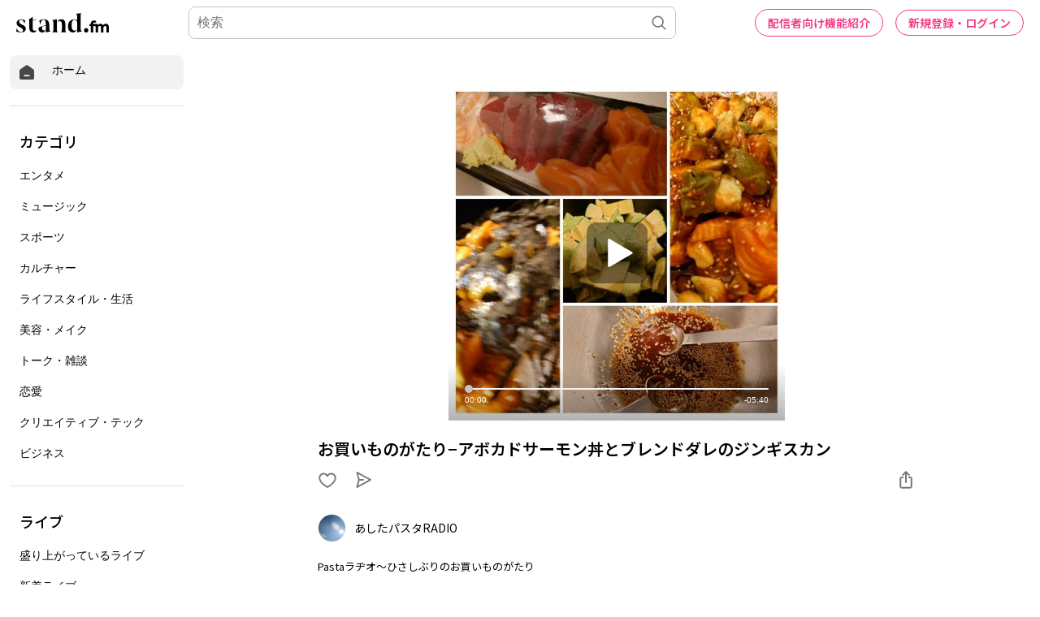

--- FILE ---
content_type: text/html; charset=utf-8
request_url: https://www.google.com/recaptcha/api2/aframe
body_size: 183
content:
<!DOCTYPE HTML><html><head><meta http-equiv="content-type" content="text/html; charset=UTF-8"></head><body><script nonce="8QKxSc2HweScv5rq8wlJmw">/** Anti-fraud and anti-abuse applications only. See google.com/recaptcha */ try{var clients={'sodar':'https://pagead2.googlesyndication.com/pagead/sodar?'};window.addEventListener("message",function(a){try{if(a.source===window.parent){var b=JSON.parse(a.data);var c=clients[b['id']];if(c){var d=document.createElement('img');d.src=c+b['params']+'&rc='+(localStorage.getItem("rc::a")?sessionStorage.getItem("rc::b"):"");window.document.body.appendChild(d);sessionStorage.setItem("rc::e",parseInt(sessionStorage.getItem("rc::e")||0)+1);localStorage.setItem("rc::h",'1769533501242');}}}catch(b){}});window.parent.postMessage("_grecaptcha_ready", "*");}catch(b){}</script></body></html>